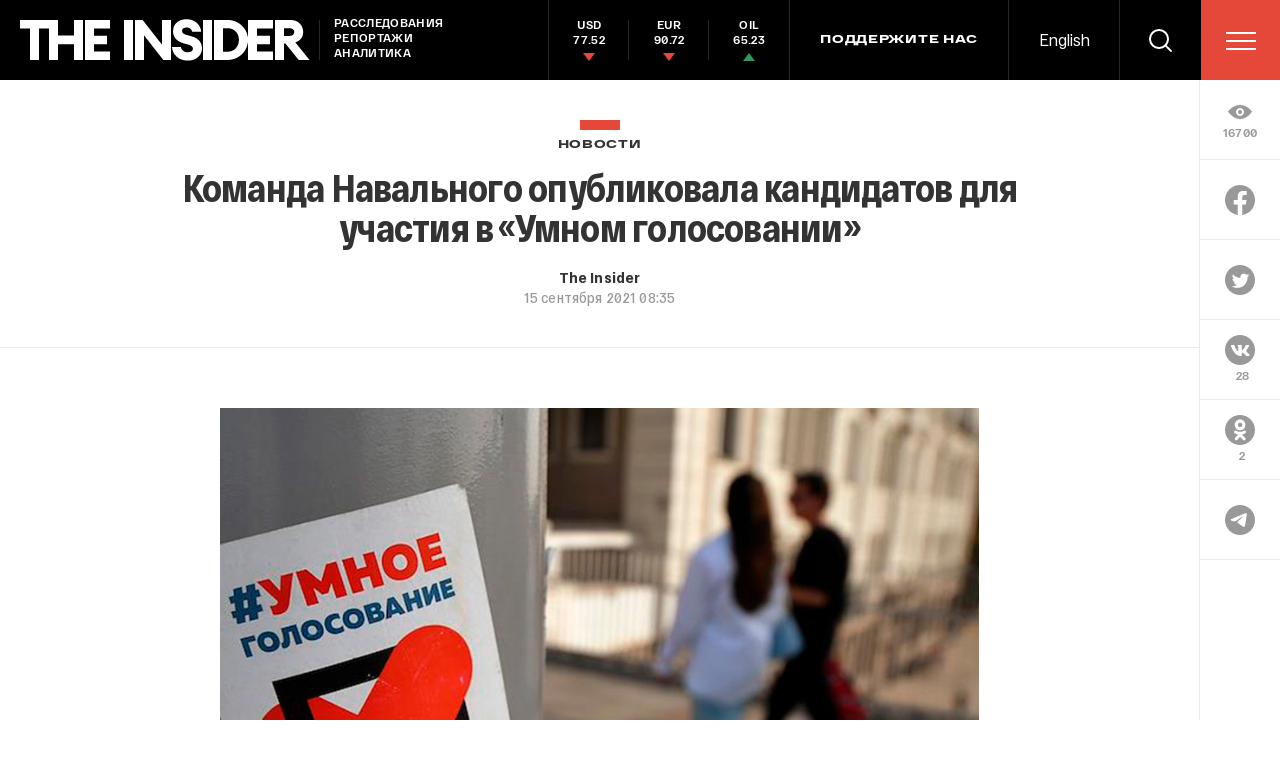

--- FILE ---
content_type: text/html; charset=windows-1251
request_url: https://theins.ru/api/proxy/vk?act=count&index=1&url=https%3A%2F%2Ftheins.ru%2Fnews%2F245047
body_size: 54
content:
VK.Share.count(1, 28);

--- FILE ---
content_type: text/html; charset=utf-8
request_url: https://www.google.com/recaptcha/api2/anchor?ar=1&k=6LfXXlQrAAAAAJfFz-T9_R_zHKzorpYdeA7oEl5d&co=aHR0cHM6Ly90aGVpbnMucnU6NDQz&hl=en&v=PoyoqOPhxBO7pBk68S4YbpHZ&size=invisible&anchor-ms=20000&execute-ms=30000&cb=7c4hcceaz9u3
body_size: 49435
content:
<!DOCTYPE HTML><html dir="ltr" lang="en"><head><meta http-equiv="Content-Type" content="text/html; charset=UTF-8">
<meta http-equiv="X-UA-Compatible" content="IE=edge">
<title>reCAPTCHA</title>
<style type="text/css">
/* cyrillic-ext */
@font-face {
  font-family: 'Roboto';
  font-style: normal;
  font-weight: 400;
  font-stretch: 100%;
  src: url(//fonts.gstatic.com/s/roboto/v48/KFO7CnqEu92Fr1ME7kSn66aGLdTylUAMa3GUBHMdazTgWw.woff2) format('woff2');
  unicode-range: U+0460-052F, U+1C80-1C8A, U+20B4, U+2DE0-2DFF, U+A640-A69F, U+FE2E-FE2F;
}
/* cyrillic */
@font-face {
  font-family: 'Roboto';
  font-style: normal;
  font-weight: 400;
  font-stretch: 100%;
  src: url(//fonts.gstatic.com/s/roboto/v48/KFO7CnqEu92Fr1ME7kSn66aGLdTylUAMa3iUBHMdazTgWw.woff2) format('woff2');
  unicode-range: U+0301, U+0400-045F, U+0490-0491, U+04B0-04B1, U+2116;
}
/* greek-ext */
@font-face {
  font-family: 'Roboto';
  font-style: normal;
  font-weight: 400;
  font-stretch: 100%;
  src: url(//fonts.gstatic.com/s/roboto/v48/KFO7CnqEu92Fr1ME7kSn66aGLdTylUAMa3CUBHMdazTgWw.woff2) format('woff2');
  unicode-range: U+1F00-1FFF;
}
/* greek */
@font-face {
  font-family: 'Roboto';
  font-style: normal;
  font-weight: 400;
  font-stretch: 100%;
  src: url(//fonts.gstatic.com/s/roboto/v48/KFO7CnqEu92Fr1ME7kSn66aGLdTylUAMa3-UBHMdazTgWw.woff2) format('woff2');
  unicode-range: U+0370-0377, U+037A-037F, U+0384-038A, U+038C, U+038E-03A1, U+03A3-03FF;
}
/* math */
@font-face {
  font-family: 'Roboto';
  font-style: normal;
  font-weight: 400;
  font-stretch: 100%;
  src: url(//fonts.gstatic.com/s/roboto/v48/KFO7CnqEu92Fr1ME7kSn66aGLdTylUAMawCUBHMdazTgWw.woff2) format('woff2');
  unicode-range: U+0302-0303, U+0305, U+0307-0308, U+0310, U+0312, U+0315, U+031A, U+0326-0327, U+032C, U+032F-0330, U+0332-0333, U+0338, U+033A, U+0346, U+034D, U+0391-03A1, U+03A3-03A9, U+03B1-03C9, U+03D1, U+03D5-03D6, U+03F0-03F1, U+03F4-03F5, U+2016-2017, U+2034-2038, U+203C, U+2040, U+2043, U+2047, U+2050, U+2057, U+205F, U+2070-2071, U+2074-208E, U+2090-209C, U+20D0-20DC, U+20E1, U+20E5-20EF, U+2100-2112, U+2114-2115, U+2117-2121, U+2123-214F, U+2190, U+2192, U+2194-21AE, U+21B0-21E5, U+21F1-21F2, U+21F4-2211, U+2213-2214, U+2216-22FF, U+2308-230B, U+2310, U+2319, U+231C-2321, U+2336-237A, U+237C, U+2395, U+239B-23B7, U+23D0, U+23DC-23E1, U+2474-2475, U+25AF, U+25B3, U+25B7, U+25BD, U+25C1, U+25CA, U+25CC, U+25FB, U+266D-266F, U+27C0-27FF, U+2900-2AFF, U+2B0E-2B11, U+2B30-2B4C, U+2BFE, U+3030, U+FF5B, U+FF5D, U+1D400-1D7FF, U+1EE00-1EEFF;
}
/* symbols */
@font-face {
  font-family: 'Roboto';
  font-style: normal;
  font-weight: 400;
  font-stretch: 100%;
  src: url(//fonts.gstatic.com/s/roboto/v48/KFO7CnqEu92Fr1ME7kSn66aGLdTylUAMaxKUBHMdazTgWw.woff2) format('woff2');
  unicode-range: U+0001-000C, U+000E-001F, U+007F-009F, U+20DD-20E0, U+20E2-20E4, U+2150-218F, U+2190, U+2192, U+2194-2199, U+21AF, U+21E6-21F0, U+21F3, U+2218-2219, U+2299, U+22C4-22C6, U+2300-243F, U+2440-244A, U+2460-24FF, U+25A0-27BF, U+2800-28FF, U+2921-2922, U+2981, U+29BF, U+29EB, U+2B00-2BFF, U+4DC0-4DFF, U+FFF9-FFFB, U+10140-1018E, U+10190-1019C, U+101A0, U+101D0-101FD, U+102E0-102FB, U+10E60-10E7E, U+1D2C0-1D2D3, U+1D2E0-1D37F, U+1F000-1F0FF, U+1F100-1F1AD, U+1F1E6-1F1FF, U+1F30D-1F30F, U+1F315, U+1F31C, U+1F31E, U+1F320-1F32C, U+1F336, U+1F378, U+1F37D, U+1F382, U+1F393-1F39F, U+1F3A7-1F3A8, U+1F3AC-1F3AF, U+1F3C2, U+1F3C4-1F3C6, U+1F3CA-1F3CE, U+1F3D4-1F3E0, U+1F3ED, U+1F3F1-1F3F3, U+1F3F5-1F3F7, U+1F408, U+1F415, U+1F41F, U+1F426, U+1F43F, U+1F441-1F442, U+1F444, U+1F446-1F449, U+1F44C-1F44E, U+1F453, U+1F46A, U+1F47D, U+1F4A3, U+1F4B0, U+1F4B3, U+1F4B9, U+1F4BB, U+1F4BF, U+1F4C8-1F4CB, U+1F4D6, U+1F4DA, U+1F4DF, U+1F4E3-1F4E6, U+1F4EA-1F4ED, U+1F4F7, U+1F4F9-1F4FB, U+1F4FD-1F4FE, U+1F503, U+1F507-1F50B, U+1F50D, U+1F512-1F513, U+1F53E-1F54A, U+1F54F-1F5FA, U+1F610, U+1F650-1F67F, U+1F687, U+1F68D, U+1F691, U+1F694, U+1F698, U+1F6AD, U+1F6B2, U+1F6B9-1F6BA, U+1F6BC, U+1F6C6-1F6CF, U+1F6D3-1F6D7, U+1F6E0-1F6EA, U+1F6F0-1F6F3, U+1F6F7-1F6FC, U+1F700-1F7FF, U+1F800-1F80B, U+1F810-1F847, U+1F850-1F859, U+1F860-1F887, U+1F890-1F8AD, U+1F8B0-1F8BB, U+1F8C0-1F8C1, U+1F900-1F90B, U+1F93B, U+1F946, U+1F984, U+1F996, U+1F9E9, U+1FA00-1FA6F, U+1FA70-1FA7C, U+1FA80-1FA89, U+1FA8F-1FAC6, U+1FACE-1FADC, U+1FADF-1FAE9, U+1FAF0-1FAF8, U+1FB00-1FBFF;
}
/* vietnamese */
@font-face {
  font-family: 'Roboto';
  font-style: normal;
  font-weight: 400;
  font-stretch: 100%;
  src: url(//fonts.gstatic.com/s/roboto/v48/KFO7CnqEu92Fr1ME7kSn66aGLdTylUAMa3OUBHMdazTgWw.woff2) format('woff2');
  unicode-range: U+0102-0103, U+0110-0111, U+0128-0129, U+0168-0169, U+01A0-01A1, U+01AF-01B0, U+0300-0301, U+0303-0304, U+0308-0309, U+0323, U+0329, U+1EA0-1EF9, U+20AB;
}
/* latin-ext */
@font-face {
  font-family: 'Roboto';
  font-style: normal;
  font-weight: 400;
  font-stretch: 100%;
  src: url(//fonts.gstatic.com/s/roboto/v48/KFO7CnqEu92Fr1ME7kSn66aGLdTylUAMa3KUBHMdazTgWw.woff2) format('woff2');
  unicode-range: U+0100-02BA, U+02BD-02C5, U+02C7-02CC, U+02CE-02D7, U+02DD-02FF, U+0304, U+0308, U+0329, U+1D00-1DBF, U+1E00-1E9F, U+1EF2-1EFF, U+2020, U+20A0-20AB, U+20AD-20C0, U+2113, U+2C60-2C7F, U+A720-A7FF;
}
/* latin */
@font-face {
  font-family: 'Roboto';
  font-style: normal;
  font-weight: 400;
  font-stretch: 100%;
  src: url(//fonts.gstatic.com/s/roboto/v48/KFO7CnqEu92Fr1ME7kSn66aGLdTylUAMa3yUBHMdazQ.woff2) format('woff2');
  unicode-range: U+0000-00FF, U+0131, U+0152-0153, U+02BB-02BC, U+02C6, U+02DA, U+02DC, U+0304, U+0308, U+0329, U+2000-206F, U+20AC, U+2122, U+2191, U+2193, U+2212, U+2215, U+FEFF, U+FFFD;
}
/* cyrillic-ext */
@font-face {
  font-family: 'Roboto';
  font-style: normal;
  font-weight: 500;
  font-stretch: 100%;
  src: url(//fonts.gstatic.com/s/roboto/v48/KFO7CnqEu92Fr1ME7kSn66aGLdTylUAMa3GUBHMdazTgWw.woff2) format('woff2');
  unicode-range: U+0460-052F, U+1C80-1C8A, U+20B4, U+2DE0-2DFF, U+A640-A69F, U+FE2E-FE2F;
}
/* cyrillic */
@font-face {
  font-family: 'Roboto';
  font-style: normal;
  font-weight: 500;
  font-stretch: 100%;
  src: url(//fonts.gstatic.com/s/roboto/v48/KFO7CnqEu92Fr1ME7kSn66aGLdTylUAMa3iUBHMdazTgWw.woff2) format('woff2');
  unicode-range: U+0301, U+0400-045F, U+0490-0491, U+04B0-04B1, U+2116;
}
/* greek-ext */
@font-face {
  font-family: 'Roboto';
  font-style: normal;
  font-weight: 500;
  font-stretch: 100%;
  src: url(//fonts.gstatic.com/s/roboto/v48/KFO7CnqEu92Fr1ME7kSn66aGLdTylUAMa3CUBHMdazTgWw.woff2) format('woff2');
  unicode-range: U+1F00-1FFF;
}
/* greek */
@font-face {
  font-family: 'Roboto';
  font-style: normal;
  font-weight: 500;
  font-stretch: 100%;
  src: url(//fonts.gstatic.com/s/roboto/v48/KFO7CnqEu92Fr1ME7kSn66aGLdTylUAMa3-UBHMdazTgWw.woff2) format('woff2');
  unicode-range: U+0370-0377, U+037A-037F, U+0384-038A, U+038C, U+038E-03A1, U+03A3-03FF;
}
/* math */
@font-face {
  font-family: 'Roboto';
  font-style: normal;
  font-weight: 500;
  font-stretch: 100%;
  src: url(//fonts.gstatic.com/s/roboto/v48/KFO7CnqEu92Fr1ME7kSn66aGLdTylUAMawCUBHMdazTgWw.woff2) format('woff2');
  unicode-range: U+0302-0303, U+0305, U+0307-0308, U+0310, U+0312, U+0315, U+031A, U+0326-0327, U+032C, U+032F-0330, U+0332-0333, U+0338, U+033A, U+0346, U+034D, U+0391-03A1, U+03A3-03A9, U+03B1-03C9, U+03D1, U+03D5-03D6, U+03F0-03F1, U+03F4-03F5, U+2016-2017, U+2034-2038, U+203C, U+2040, U+2043, U+2047, U+2050, U+2057, U+205F, U+2070-2071, U+2074-208E, U+2090-209C, U+20D0-20DC, U+20E1, U+20E5-20EF, U+2100-2112, U+2114-2115, U+2117-2121, U+2123-214F, U+2190, U+2192, U+2194-21AE, U+21B0-21E5, U+21F1-21F2, U+21F4-2211, U+2213-2214, U+2216-22FF, U+2308-230B, U+2310, U+2319, U+231C-2321, U+2336-237A, U+237C, U+2395, U+239B-23B7, U+23D0, U+23DC-23E1, U+2474-2475, U+25AF, U+25B3, U+25B7, U+25BD, U+25C1, U+25CA, U+25CC, U+25FB, U+266D-266F, U+27C0-27FF, U+2900-2AFF, U+2B0E-2B11, U+2B30-2B4C, U+2BFE, U+3030, U+FF5B, U+FF5D, U+1D400-1D7FF, U+1EE00-1EEFF;
}
/* symbols */
@font-face {
  font-family: 'Roboto';
  font-style: normal;
  font-weight: 500;
  font-stretch: 100%;
  src: url(//fonts.gstatic.com/s/roboto/v48/KFO7CnqEu92Fr1ME7kSn66aGLdTylUAMaxKUBHMdazTgWw.woff2) format('woff2');
  unicode-range: U+0001-000C, U+000E-001F, U+007F-009F, U+20DD-20E0, U+20E2-20E4, U+2150-218F, U+2190, U+2192, U+2194-2199, U+21AF, U+21E6-21F0, U+21F3, U+2218-2219, U+2299, U+22C4-22C6, U+2300-243F, U+2440-244A, U+2460-24FF, U+25A0-27BF, U+2800-28FF, U+2921-2922, U+2981, U+29BF, U+29EB, U+2B00-2BFF, U+4DC0-4DFF, U+FFF9-FFFB, U+10140-1018E, U+10190-1019C, U+101A0, U+101D0-101FD, U+102E0-102FB, U+10E60-10E7E, U+1D2C0-1D2D3, U+1D2E0-1D37F, U+1F000-1F0FF, U+1F100-1F1AD, U+1F1E6-1F1FF, U+1F30D-1F30F, U+1F315, U+1F31C, U+1F31E, U+1F320-1F32C, U+1F336, U+1F378, U+1F37D, U+1F382, U+1F393-1F39F, U+1F3A7-1F3A8, U+1F3AC-1F3AF, U+1F3C2, U+1F3C4-1F3C6, U+1F3CA-1F3CE, U+1F3D4-1F3E0, U+1F3ED, U+1F3F1-1F3F3, U+1F3F5-1F3F7, U+1F408, U+1F415, U+1F41F, U+1F426, U+1F43F, U+1F441-1F442, U+1F444, U+1F446-1F449, U+1F44C-1F44E, U+1F453, U+1F46A, U+1F47D, U+1F4A3, U+1F4B0, U+1F4B3, U+1F4B9, U+1F4BB, U+1F4BF, U+1F4C8-1F4CB, U+1F4D6, U+1F4DA, U+1F4DF, U+1F4E3-1F4E6, U+1F4EA-1F4ED, U+1F4F7, U+1F4F9-1F4FB, U+1F4FD-1F4FE, U+1F503, U+1F507-1F50B, U+1F50D, U+1F512-1F513, U+1F53E-1F54A, U+1F54F-1F5FA, U+1F610, U+1F650-1F67F, U+1F687, U+1F68D, U+1F691, U+1F694, U+1F698, U+1F6AD, U+1F6B2, U+1F6B9-1F6BA, U+1F6BC, U+1F6C6-1F6CF, U+1F6D3-1F6D7, U+1F6E0-1F6EA, U+1F6F0-1F6F3, U+1F6F7-1F6FC, U+1F700-1F7FF, U+1F800-1F80B, U+1F810-1F847, U+1F850-1F859, U+1F860-1F887, U+1F890-1F8AD, U+1F8B0-1F8BB, U+1F8C0-1F8C1, U+1F900-1F90B, U+1F93B, U+1F946, U+1F984, U+1F996, U+1F9E9, U+1FA00-1FA6F, U+1FA70-1FA7C, U+1FA80-1FA89, U+1FA8F-1FAC6, U+1FACE-1FADC, U+1FADF-1FAE9, U+1FAF0-1FAF8, U+1FB00-1FBFF;
}
/* vietnamese */
@font-face {
  font-family: 'Roboto';
  font-style: normal;
  font-weight: 500;
  font-stretch: 100%;
  src: url(//fonts.gstatic.com/s/roboto/v48/KFO7CnqEu92Fr1ME7kSn66aGLdTylUAMa3OUBHMdazTgWw.woff2) format('woff2');
  unicode-range: U+0102-0103, U+0110-0111, U+0128-0129, U+0168-0169, U+01A0-01A1, U+01AF-01B0, U+0300-0301, U+0303-0304, U+0308-0309, U+0323, U+0329, U+1EA0-1EF9, U+20AB;
}
/* latin-ext */
@font-face {
  font-family: 'Roboto';
  font-style: normal;
  font-weight: 500;
  font-stretch: 100%;
  src: url(//fonts.gstatic.com/s/roboto/v48/KFO7CnqEu92Fr1ME7kSn66aGLdTylUAMa3KUBHMdazTgWw.woff2) format('woff2');
  unicode-range: U+0100-02BA, U+02BD-02C5, U+02C7-02CC, U+02CE-02D7, U+02DD-02FF, U+0304, U+0308, U+0329, U+1D00-1DBF, U+1E00-1E9F, U+1EF2-1EFF, U+2020, U+20A0-20AB, U+20AD-20C0, U+2113, U+2C60-2C7F, U+A720-A7FF;
}
/* latin */
@font-face {
  font-family: 'Roboto';
  font-style: normal;
  font-weight: 500;
  font-stretch: 100%;
  src: url(//fonts.gstatic.com/s/roboto/v48/KFO7CnqEu92Fr1ME7kSn66aGLdTylUAMa3yUBHMdazQ.woff2) format('woff2');
  unicode-range: U+0000-00FF, U+0131, U+0152-0153, U+02BB-02BC, U+02C6, U+02DA, U+02DC, U+0304, U+0308, U+0329, U+2000-206F, U+20AC, U+2122, U+2191, U+2193, U+2212, U+2215, U+FEFF, U+FFFD;
}
/* cyrillic-ext */
@font-face {
  font-family: 'Roboto';
  font-style: normal;
  font-weight: 900;
  font-stretch: 100%;
  src: url(//fonts.gstatic.com/s/roboto/v48/KFO7CnqEu92Fr1ME7kSn66aGLdTylUAMa3GUBHMdazTgWw.woff2) format('woff2');
  unicode-range: U+0460-052F, U+1C80-1C8A, U+20B4, U+2DE0-2DFF, U+A640-A69F, U+FE2E-FE2F;
}
/* cyrillic */
@font-face {
  font-family: 'Roboto';
  font-style: normal;
  font-weight: 900;
  font-stretch: 100%;
  src: url(//fonts.gstatic.com/s/roboto/v48/KFO7CnqEu92Fr1ME7kSn66aGLdTylUAMa3iUBHMdazTgWw.woff2) format('woff2');
  unicode-range: U+0301, U+0400-045F, U+0490-0491, U+04B0-04B1, U+2116;
}
/* greek-ext */
@font-face {
  font-family: 'Roboto';
  font-style: normal;
  font-weight: 900;
  font-stretch: 100%;
  src: url(//fonts.gstatic.com/s/roboto/v48/KFO7CnqEu92Fr1ME7kSn66aGLdTylUAMa3CUBHMdazTgWw.woff2) format('woff2');
  unicode-range: U+1F00-1FFF;
}
/* greek */
@font-face {
  font-family: 'Roboto';
  font-style: normal;
  font-weight: 900;
  font-stretch: 100%;
  src: url(//fonts.gstatic.com/s/roboto/v48/KFO7CnqEu92Fr1ME7kSn66aGLdTylUAMa3-UBHMdazTgWw.woff2) format('woff2');
  unicode-range: U+0370-0377, U+037A-037F, U+0384-038A, U+038C, U+038E-03A1, U+03A3-03FF;
}
/* math */
@font-face {
  font-family: 'Roboto';
  font-style: normal;
  font-weight: 900;
  font-stretch: 100%;
  src: url(//fonts.gstatic.com/s/roboto/v48/KFO7CnqEu92Fr1ME7kSn66aGLdTylUAMawCUBHMdazTgWw.woff2) format('woff2');
  unicode-range: U+0302-0303, U+0305, U+0307-0308, U+0310, U+0312, U+0315, U+031A, U+0326-0327, U+032C, U+032F-0330, U+0332-0333, U+0338, U+033A, U+0346, U+034D, U+0391-03A1, U+03A3-03A9, U+03B1-03C9, U+03D1, U+03D5-03D6, U+03F0-03F1, U+03F4-03F5, U+2016-2017, U+2034-2038, U+203C, U+2040, U+2043, U+2047, U+2050, U+2057, U+205F, U+2070-2071, U+2074-208E, U+2090-209C, U+20D0-20DC, U+20E1, U+20E5-20EF, U+2100-2112, U+2114-2115, U+2117-2121, U+2123-214F, U+2190, U+2192, U+2194-21AE, U+21B0-21E5, U+21F1-21F2, U+21F4-2211, U+2213-2214, U+2216-22FF, U+2308-230B, U+2310, U+2319, U+231C-2321, U+2336-237A, U+237C, U+2395, U+239B-23B7, U+23D0, U+23DC-23E1, U+2474-2475, U+25AF, U+25B3, U+25B7, U+25BD, U+25C1, U+25CA, U+25CC, U+25FB, U+266D-266F, U+27C0-27FF, U+2900-2AFF, U+2B0E-2B11, U+2B30-2B4C, U+2BFE, U+3030, U+FF5B, U+FF5D, U+1D400-1D7FF, U+1EE00-1EEFF;
}
/* symbols */
@font-face {
  font-family: 'Roboto';
  font-style: normal;
  font-weight: 900;
  font-stretch: 100%;
  src: url(//fonts.gstatic.com/s/roboto/v48/KFO7CnqEu92Fr1ME7kSn66aGLdTylUAMaxKUBHMdazTgWw.woff2) format('woff2');
  unicode-range: U+0001-000C, U+000E-001F, U+007F-009F, U+20DD-20E0, U+20E2-20E4, U+2150-218F, U+2190, U+2192, U+2194-2199, U+21AF, U+21E6-21F0, U+21F3, U+2218-2219, U+2299, U+22C4-22C6, U+2300-243F, U+2440-244A, U+2460-24FF, U+25A0-27BF, U+2800-28FF, U+2921-2922, U+2981, U+29BF, U+29EB, U+2B00-2BFF, U+4DC0-4DFF, U+FFF9-FFFB, U+10140-1018E, U+10190-1019C, U+101A0, U+101D0-101FD, U+102E0-102FB, U+10E60-10E7E, U+1D2C0-1D2D3, U+1D2E0-1D37F, U+1F000-1F0FF, U+1F100-1F1AD, U+1F1E6-1F1FF, U+1F30D-1F30F, U+1F315, U+1F31C, U+1F31E, U+1F320-1F32C, U+1F336, U+1F378, U+1F37D, U+1F382, U+1F393-1F39F, U+1F3A7-1F3A8, U+1F3AC-1F3AF, U+1F3C2, U+1F3C4-1F3C6, U+1F3CA-1F3CE, U+1F3D4-1F3E0, U+1F3ED, U+1F3F1-1F3F3, U+1F3F5-1F3F7, U+1F408, U+1F415, U+1F41F, U+1F426, U+1F43F, U+1F441-1F442, U+1F444, U+1F446-1F449, U+1F44C-1F44E, U+1F453, U+1F46A, U+1F47D, U+1F4A3, U+1F4B0, U+1F4B3, U+1F4B9, U+1F4BB, U+1F4BF, U+1F4C8-1F4CB, U+1F4D6, U+1F4DA, U+1F4DF, U+1F4E3-1F4E6, U+1F4EA-1F4ED, U+1F4F7, U+1F4F9-1F4FB, U+1F4FD-1F4FE, U+1F503, U+1F507-1F50B, U+1F50D, U+1F512-1F513, U+1F53E-1F54A, U+1F54F-1F5FA, U+1F610, U+1F650-1F67F, U+1F687, U+1F68D, U+1F691, U+1F694, U+1F698, U+1F6AD, U+1F6B2, U+1F6B9-1F6BA, U+1F6BC, U+1F6C6-1F6CF, U+1F6D3-1F6D7, U+1F6E0-1F6EA, U+1F6F0-1F6F3, U+1F6F7-1F6FC, U+1F700-1F7FF, U+1F800-1F80B, U+1F810-1F847, U+1F850-1F859, U+1F860-1F887, U+1F890-1F8AD, U+1F8B0-1F8BB, U+1F8C0-1F8C1, U+1F900-1F90B, U+1F93B, U+1F946, U+1F984, U+1F996, U+1F9E9, U+1FA00-1FA6F, U+1FA70-1FA7C, U+1FA80-1FA89, U+1FA8F-1FAC6, U+1FACE-1FADC, U+1FADF-1FAE9, U+1FAF0-1FAF8, U+1FB00-1FBFF;
}
/* vietnamese */
@font-face {
  font-family: 'Roboto';
  font-style: normal;
  font-weight: 900;
  font-stretch: 100%;
  src: url(//fonts.gstatic.com/s/roboto/v48/KFO7CnqEu92Fr1ME7kSn66aGLdTylUAMa3OUBHMdazTgWw.woff2) format('woff2');
  unicode-range: U+0102-0103, U+0110-0111, U+0128-0129, U+0168-0169, U+01A0-01A1, U+01AF-01B0, U+0300-0301, U+0303-0304, U+0308-0309, U+0323, U+0329, U+1EA0-1EF9, U+20AB;
}
/* latin-ext */
@font-face {
  font-family: 'Roboto';
  font-style: normal;
  font-weight: 900;
  font-stretch: 100%;
  src: url(//fonts.gstatic.com/s/roboto/v48/KFO7CnqEu92Fr1ME7kSn66aGLdTylUAMa3KUBHMdazTgWw.woff2) format('woff2');
  unicode-range: U+0100-02BA, U+02BD-02C5, U+02C7-02CC, U+02CE-02D7, U+02DD-02FF, U+0304, U+0308, U+0329, U+1D00-1DBF, U+1E00-1E9F, U+1EF2-1EFF, U+2020, U+20A0-20AB, U+20AD-20C0, U+2113, U+2C60-2C7F, U+A720-A7FF;
}
/* latin */
@font-face {
  font-family: 'Roboto';
  font-style: normal;
  font-weight: 900;
  font-stretch: 100%;
  src: url(//fonts.gstatic.com/s/roboto/v48/KFO7CnqEu92Fr1ME7kSn66aGLdTylUAMa3yUBHMdazQ.woff2) format('woff2');
  unicode-range: U+0000-00FF, U+0131, U+0152-0153, U+02BB-02BC, U+02C6, U+02DA, U+02DC, U+0304, U+0308, U+0329, U+2000-206F, U+20AC, U+2122, U+2191, U+2193, U+2212, U+2215, U+FEFF, U+FFFD;
}

</style>
<link rel="stylesheet" type="text/css" href="https://www.gstatic.com/recaptcha/releases/PoyoqOPhxBO7pBk68S4YbpHZ/styles__ltr.css">
<script nonce="lswwDZEgxLbk1D8e3eW50Q" type="text/javascript">window['__recaptcha_api'] = 'https://www.google.com/recaptcha/api2/';</script>
<script type="text/javascript" src="https://www.gstatic.com/recaptcha/releases/PoyoqOPhxBO7pBk68S4YbpHZ/recaptcha__en.js" nonce="lswwDZEgxLbk1D8e3eW50Q">
      
    </script></head>
<body><div id="rc-anchor-alert" class="rc-anchor-alert"></div>
<input type="hidden" id="recaptcha-token" value="[base64]">
<script type="text/javascript" nonce="lswwDZEgxLbk1D8e3eW50Q">
      recaptcha.anchor.Main.init("[\x22ainput\x22,[\x22bgdata\x22,\x22\x22,\[base64]/[base64]/[base64]/bmV3IHJbeF0oY1swXSk6RT09Mj9uZXcgclt4XShjWzBdLGNbMV0pOkU9PTM/bmV3IHJbeF0oY1swXSxjWzFdLGNbMl0pOkU9PTQ/[base64]/[base64]/[base64]/[base64]/[base64]/[base64]/[base64]/[base64]\x22,\[base64]\\u003d\\u003d\x22,\[base64]/DrBTCrxtUL8OdB8K+cFvDoB7DqhgsAcK+wrXCksKZw6wLZMOCFcORwrXCksKeNkXDiMOtwqQ7wrV8w4DCvMObV1LCh8KtGcOow4LCucK5wroEwpk8GSXDp8KwZVjCuy3CsUYWRlh8WsOew7XCpENJKFvDn8KMEcOaA8OlCDYVcVo9Ng/CkGTDqsKOw4zCjcKZwp97w7XDkRvCuQ/ChiXCs8OCw7/CqMOiwrE7wq0+KwBBcFpuw4rDmU/DsRbCkyrCh8K3Ii5edkpnwrgBwrVaa8KCw4ZwWnrCkcKxw63CvMKCYcOhacKaw6HCrsK6woXDgw/Ck8OPw57Dr8KgG2Y8woDCtsO9wprDnDRow7zDt8KFw5DChhkQw60UIsK3XzfCssKnw5EEf8O7LVXDmG90G3hpaMKww7BcIynDiXbCkwBuIF1rYSrDiMOLwoLCoX/CgicyZSRFwrwsGkgtwqPCkcKlwrlIw49Vw6rDmsKYwqs4w4sgwqDDkxvChATCnsKIwpbDtCHCnlTDjsOFwpMLwpFZwpFnDMOUwp3DiQUUVcKnw44AfcOZOMO1YsKochF/D8KDFMONZFM6Rk9jw5xkw7/DnGg3W8KfG0wCwpZuNlXCnwfDpsOQwrYywrDCg8KWwp/[base64]/CgyXDtsO6wr4rwozCmMOQT8K7w6Y0w57Dt1nDkQ3DtyhsTE9MG8OwPGxiwqTCvVJ2PMOxw4diT2HDiWFBw6sSw7RnHTTDszEdw6bDlsKWwqEvSMKmw6kxXwLDpytbDnB6wqrCh8KQclEKw4/DuMKWwpPCjcOpCMKxw47Dt8Omw5VRw4jCncOcw6k6wrDChcOzw5/DvwxHw7HCuDzDrMK1GFrCmhPDgz3CoAYYLcK1FwzDmjhVw6szw6x8wo3Dh0owwrt0wrfDmsK9w6xtwrjDgcOnOgx2CsKGUcKdHcKmwqPCs2zCvADDhik4wrbCrHDCnG09X8Kgw6DCkcKOw4zCvMO9w6TChcOJcMKxwrjDg2vDlW/DicKMesKbAcK4ECZTw5TDoUXDiMOwMsONYsKvDTo3GcKUAMOVWiLDuz92U8Kdw6TDt8OXw5HCnmIIw6QNw4tlw6trwovCvQ7DgB8kw73Dvy/[base64]/w4RXwpcICXtaFcKqw6oOwrp2WSZ7Gm4DcyDCjsKPN14ywqzCosKFccKCLnDCmBvCpy4+Yg/DosOZQsKIZsOfwqPDmBrDigwjw6/DtyzDosKOwqw0dcOlw7FLwoVtwr/DrsO9w7rDjMKeZcKxMgxREsKPPVgKacKjwqHDnzzCiMOTw6HCkMOYEznCkg0QcMOiMC/Cu8OdOsOXZl3CpsO0dcOZBcKYwp/[base64]/Dug3CjlrDt8Kywp/[base64]/GcOLwpzDrcKeFRzCrsK7aBIWwoBsI0PCiMOJCsO+wp/DhsKqw7/DjS0ow53Do8K8wqYTw63CvxPCrcO9wr7Cr8K2woIWHhvCvldyccOrUcKxbcKpMcO3RMOsw6NOF1XDhcKtdsKGTypsU8OPw6cUwr/Cl8KwwqEbw6rDl8Onw5fDuHdvCRZaURRtCTTDscO/w7HCn8OSMwB0ACXCjsKwYEBLw7t/aElqw5p6dx9WAsKHw4DDqCU0asKsSsKfe8Kew7ZVw6/[base64]/CrMO/[base64]/Co8OXY8Oxa8KAwqBawqXCrgBgHypiw6l6wrF1IHFeS1hlw6kHw6BTwo7DplkKJ2PChsK2w4YPw54RwqbCtsKcwqLDosK0TsOOaiNFw7pCwos9w78uw7cmwp/DuRLCoFXCs8O+w4V7KmJSwqbDs8KiU8K4aFEbw6wHGQxVb8ONbzElacOsJsOsw7bDn8KoZkLCgMO4HhVtDGBuw5nDnzDDn0XCvm8fbcOzaDnCjx18GMKIS8ORW8OiwrzDuMOGLjMKw7TCgsOiw68vZgh7ZGfCqzxHw7DDn8KKBmHDlUh/GEnDi3zDo8OeDDhaambDtHovw7kcwpbDmcOYwrnDpSfDuMKyK8Kkw7LDigoxwrnDtnrDvVUceX/DhCBqwoMYT8O3w4Yiw7pTwrgFw7Q8w7FsLsKJwrskw7HDujw2TynCjsKTaMO4PsKfw4EYJsKregzCukcYwqjCkDnDnW5+wqUTw4cLJD8cDEbDpB7Dm8OwMMOdXT/Dh8K7w5RjLRN6w5fCtMKHdjLDrD4jw7/[base64]/Di3rDj2rDn8Ozw7Bowr5Jwo7Cu8KKwrrCuX0gwpcjKMOHw5/DjMKJwovDmDc3SsOdQ8Kew4FpOBnCmsKbwrhKHcOPScOHNRbDgsK1w5I7DmBzHBHDgj3Cu8KsMC3Cp2tyw7LDlyDDgT/ClMKHBBXCu1DCvcOYFEBYwqF6woMFVsKQR2Raw7zCvyTCtcKsDHvCg3/CkzB/wpfDgVXCh8OiwrbCsDlEUcKeVsKqw4JiesKrw7MweMK9wqTClidRYH49K2nDnwljwoY4WERUVgQ+w48JwrfDrgFDDMOsRzzDhwDCuH/DqcORZMOgw4UCByYGw6cNBHUrasOZVm50wqvDqytAwrFtSMOUAC4gBMOGw5zDl8OmwrTDoMOQdMO0woocX8K5wo/DvcOFwrjDtGsiUxLDgH0Bwq7DjjzDoQZ0w4cUNMO/[base64]/VsKEw4HDqMORDg7DsMO9wq3DisOgGnHCm8KnwoXCsGLDomvDucO9bRYHesKVw4dow5fDsXvDscOkCsKifTXDlFzDgsKgHsO4CkpSwrkVRsKWwpYBB8KmHh47w5jDj8ODwoAAwrBldT3CvVc+w7nCnMKXwqTCpcOewpVhQw3CjsKxOmkIwpPDjcOHIjISNMKXwrrCqC/[base64]/DshbCosKiwqfDvcKlY2rChcOIZmEfw4g7IETCocOEw7/CssKIBFVOwr8tw7XDswJLw5sKKVzCsTg6w5nDpFzCgUPDvcKCHWDDmcOVw7vDlsKTw6J1Y3UOwrIeNcKqMMO/KWvDp8K2wqXChMK5JsOwwoh6GMOiwoTDv8KWwqpvEsK6esK9T1/Cg8Ohwr0Gwqd/wp7Di3nCmcKfw7XCjw3CosKdwqvDlMOCDMO3Ug8Sw4zCgBR5e8Kgwp/[base64]/wqoFw5/[base64]/JA/DoTMLFcKBwqjCvAJnw6jDm8KWw4MBBsKXwr3DgMOsDMOQw4/DnTvDiCYgccKiwrIDw5xREsKjwo4dQMK7w6DChlVyASvDhC5IT11WwrnDvkHCm8Ouw4bDkSsOJsKNOV3CrF7Dj1PDvwjDoRHDq8KPw7fDngdAwo0OKMOzwrfCvV3CgMODcMOZw6nDuTwld0/DlMO5wq7DsE1OFlzDqMKDU8Onw7cwwqbDlcKjGX/[base64]/DnV3CgsKOCTxXw7zDtcOtB2XCtMOJRcOxwpBzwpTDs8OOwo/CicOcw4fDo8OaSMKJblfDm8K1anA3w4nDgB7CiMKPFMKSwrVbw4rChcOpw74+wo3Dkm8bEsOtw5tVL3c4dUcZSVgeccO+w64CfSjDs2HCjFYlM07Dh8KhwoNKF0VWw5NadGFBcgMmw44lw5AYwqhZwpnCq1XDonfCmSvClTzDtBdCEQ4af13CuxR9PsO9wp/Dtz3CoMKCa8OTE8KCw4DDt8KsKMKVw7xIwprDsA/Ck8KeYhgiFj8dwpY/H0c2w7kGwqdJJcKDV8OjwqklDVzCuU3DuEPCtsKYw5NuUEh1w5PDjcOGacOgesK/wrXCsMKjFn1YIAzClVrChMOiS8KbXcOyDGDCicO4QsOTdcOaVcO5w4DCkC7DuXBQTcOgwovDkRHDrBFNwozDgMOrwrHDqcKUGAfCu8OLw6QIw6TCm8OpwobDnl/DmMK4wpjDhhTDtsK+w6HDkC/DocKZf0nCicKbwozDqybDhwXDqg4bw6p1IMKOccOyw7bDmBnClsOvw7hXQsKhwrLCnMK6dkswwq/Dv3XCjcKIwqhBwrAaN8OBLMKnI8OSYCEQwoV4DsKBwqzCjnfDgyBFwrXClcKOMMOcw68WRcKZPBJUwrxLwrITTsKnFcKWUMOHdW5Rw5PCmMOmPmg8QFRIMH1cTUrDgXseJsOcTcOdwovDmMK2TBxldsOzOQF9c8Kvw4/CtXhww5IKSTLChmFIWkfCmsOsw7/DqsKAEyrCnylsEzvDmSTDq8OXZ0nCuEcmwoPCmMK7w4jCvzrDtFAMw57CqMOhwoEew77ChMO1UsOJCMOFw67CjsOcUxQwFwbCq8KKIcOLwqw1fMKdOk/[base64]/w7nCpTjCqcOiw5PCvwTCjMO4c1l8wr5ow5QXwpHDh8KrWC9WwpQGwoNYe8KrWsO1AcOfX2lyW8KPMTnDu8O8U8K2UCJfw5XDrMOXw4HDscKAB2Ykw7oNL1/[base64]/FsKNRcOYXsOxwo7DkMOcw4fCtGXDlCdmGcO+LMKYSsK4PcONw5jDh10dwqrCkUI/[base64]/DuMOJVV3Dg2ZTwqnDtxEdwqUMKUfDrxh8w5c1FQfDmAnDjUXClnVDFGQUFMOHw5JPJsKMHw7DqsOIwo/DicOfR8OvZ8KPw6TDpizCk8KfYEgxwrzDgQLDosOIIsKUGMKVw6TDjMODSMK2w6vCk8OLV8Olw5/CssKowqbCtcOXdwxawonDnBTDmcOnw5tKRMOxw6hWVcKtCcKGMnHCv8KzBMKvdsOtwr5NWsKQwr3CgnF8wpZKBykRV8KvcyfDuX8BGcObYsODw6vDozLCkmvDl1w0w6HCn1w0wpvCkCFROBvDocOhw6Y7w6hdOT/DkVpHwpfCqSYxDXvDtMOHw6TDkDtkT8K/w7Emw7fCoMKCw5HDmsOVOMKrwrYBesO3VcObU8ODISkFwojCgMOjFsKTfD9vUsO3FhXDlcOiw48LQD3DhwjCgWvCvsOPw4zCrCTDpiTCtcOuwosuw6obwpkwwrbCpsKNwoPCuSB1w4hTbF3Cn8KywqRVAiNaVFY6b3HDg8OXdgw5WFhwfsKCKMOWUsKlKk/CrcOiPgnDi8KOLsKgw4HDox50DzkUw7gpXMOywrXCiz1iNcKldHPDv8OJwqRow4oUKcO/KR3DuQXDjAJxwr41w7vCuMKaw4vCgSFAKHItAcO2AsK8ecONw6XChnoVwqvDm8OqbxBgWcOUf8OuwqDDk8OANiHDh8KQw7AUw74AGHnDosK/PgrCsGBmw7jCqMKWd8KpwqzClWQkw7zDlMOFHcOpLMOVwpUEKWfCmyI0cV1Fwp7CqiwaLsKGw4TCnznDjcO7w7I3ECDCtWLCgMKnwolzCkF1woknbFXCphXCksOGcicSwqzDpAw/SW4BX24XaTHDrRRNw5Fow7Rpa8K2w4d0NsOrYsK5wpZHw600WjFmw4rDiGpYw49pL8OLw7U8wqfDrQ3CjmwgJMKtw6JRw6EQVsKpw7zCiTTDtVfDvsKYwrHCrmFxGWtgwofCuEQswrHClz/[base64]/wr3Di8KzcwjCrWHCkcOhw5xywqTCj8KuKAbCpHlQYMOeOMOIGRbDqSQ3HcOIHAjClWPDoVxDwqx1fQfDkQ47w75sQX/DrjDDq8KJECXDv1PDnFPDtsOcF0ozTWEZwpUXwogbwo0gThFEwrrCpMK/w5zChRsrwqtjwrbDnsOowrcPw5HDu8OAZ3gCwphyRwhHwqXCpFBifsOSwpzCuXRtbFPCs2xUw4PChGw7w63CvcOyfnE6f0rCkQ7Clw9KchdSwoN4wrYETcOgw47CpMOwGhEiw5hORDDDisOPwp8Lw7xww5/CvS3CnMKwOUPCmTl8CMK+eTzCmHYnYMOuw6Z2byZuZcOyw6VUDcKDO8OlBXpGF1vCosO6a8KZbVTDs8OTHzbCsy/CvTQkw73DnGYGR8OkwprDuFsPHBNsw7bDqsORPwg8ZcO1EMKywp3ConbDsMK6LsOKw4tCw4bCp8KFwrnDvFvDh27Co8OBw4rCgEPCu2jCo8KPw4wmw75Wwq1RTQwpw6XDlMKsw5AywqjDhMKCQMOwwpRNHMOSw5stPVjCkWFyw6tqw6w5w7Iawo/[base64]/CgcOcwoLDvcOPesOdw5nCpG8ZWMOKwo/CgcONE1LDlGkGIsOYLWBswpPDl8KKRAHDr1IhQMOJwoZDf1hPIBvDjcKWw4R3ZcOPBFPCsirDu8K8w49tw50zwpbDj1TDsFIdw6TCusK/woZ2EcKqfcOnBzTChsOEJ3I1wqFQCngWYGvCqcKUwoUnQlJ7DcKMworCjVnCi8KbwrtfwolHwrPDqcKtAFwQXsOsJg3DvjHDhcKNwrZYK2bCn8KTVjLDg8Kvw7tOwrV7woByKFjDnMOoFMK8d8KyLnB0wrjDjFxiIzvDhU96CsKcHkh/wo/CqMOvRkLDpcKlE8Odw6/CjcOAEcOdwqctwovDu8OgDMOMw4zCosKvQcKxfXPCnibCujwVfcKGw5XCucOXw5ZWw6M+LsKrw5d4GWrDmgAcKsOSAsK6SB0Pw4ZUVMO2RcKywonCksK7wpRXQAXCnsOJwr7CqivDqBDDt8OKFMOlw73DoGfClmvDjUjDhUMyw7FKU8Oew7/DscOgw4IJw57DpsOxZFF0w5x3LMOSbzYEw5s2w4/CpUEBfAjDlhnClMOMw7xQb8OawqQaw4Qew77DpsKLA1t5wo/DqWQyVMO3CsKIOsKuwoPCiUpZRcKCwpDDr8OpNkchw5rCqMOYwrN+QcOzw5DCiGIST1HDhRrCssKYw6oXwpXCjsK9wqzCgAHDql3DplLDlsO/w7RQw7Q3B8KlwrxFFwE/fsOjIHVmesO1wqJOwqrDvgXDn13Dql/[base64]/CvMOUEBd0w57Dlx5QaQrDkEPDhX4mw4NLwpXDlcOWJRNAwrglXcKKBjfDknFNWcOkwq7DkQPDssKjwpsrYxTDrH5SFTHCmwYhwoTCv0lvw7LCpcK2WU7CvcOOw7jDqxFnFG4DwpcKLDrDjjNpwqTDqMOgwrjDrC7CgsO/QVbChl7Ct19BFCYGw6EObMOpNsKGw7PDrR/Cg37DkkQhZ3Idw78GPsKwwrlFw5wLZwJgG8OQdVjCnsOTd1kfw4/DsH/Cu1HDrWzCi2JbG31Hw5kOw6bDilzCoHzDvsO3wrdNwpjCmUZ3Jg5Gw5zCq3kPUQhiOmTCosOXw5JMw64zw784CsKlGsOjw44vwoIbU1/DjsKrw7t7w5bDhyp3wpV+S8Kmw4jDjsKNbMK7MEPDssKIw5TCrzpKe1MewqELLMKUHMK6Wz7CncOVwrfDoMO8CMKmcF4gPhdHwo3CrBofw4/CvnLCkksXwprCkMORw7fDqTTDjsODMkwMHcK4w6fDg0dIwqHDoMO6wpfDmcKwLxzChE5/LQJiehPDgHPCjHrDlUAzwo4vw73DrsOFd0Qpw6XDrsO5w55hcHnDg8KzUMOPR8ORLMK6wp1VB14hw5BFwrfDgB/DhsKGUsKWw4bCqcKZw5XDgFNYSHUsw6t+BsOOw4cVHjbDmATCocOxwobCpcK3w5/DgMKqNnXCscOtwpbCumfCksOOLk3Cu8O4wovDjgzClBIXwrocw4zCssOlQGFFMXrCkMOFw6HCmMK2W8OhVsO4IsKLdMKdMMOvVwHCpC9fJcKPworDhcOXwrjCvWBCbMK9wp3CjMOiR1F5wr/CmMKSY27CpXBaSjzCrgweRMO8Jy3DmAQAeF3CpcODeizCt0sKwpR0A8K/csKcw5HDpsOzwoBtwoDCmxXCl8KGwrjCt1MQw7TCgcKmwpYiwr5iFcOsw4VcCsOzEDxswrPDncOGw4prwoQ2wrnCkMKQHMK+GMKyMsKfLMKlwoUaGAbDr3zDj8Ozwq96K8OqZsONGCbDvMKowrIMwp/CgTTDhGTCqsK1w4xKw6QUZ8OLwoLDocOiGcK7RsOtwqnDn0Rdw5ltdRdVw7ATwoAUwrkRdSZYwpzCnzU0WsKxwp9Pw4LDkB3ClzBsdXPDrW7CuMOzw69awqXCnzrDscOQw6PCqcO9R2B+wo/CqsOzf8Olw5/DvzfCh3TCmMK5w5HDt8K7Gk/DgljCs3jDqsKjHsOfUwBgVVpTwqPCvRQFw47DkMOKRcOBw7LDtm9Aw6VPIsK5wpJdDwxBXCTCtUTCs3tBesKzw6ZWRcOWwqoOXHvClTZXwpPDvcOXIMOaTMKxJcKwwp7CqcKfw7QQwrtOfsOCZU3DmG5Pw73DuinDpw4Kw6EYHMOuw41PwonDosOXwrNdWDsbwr/Ct8OLa1nCocKybMOdw5oHw5oqLcOFJsO4I8Kow60pZ8ObKzXClyMsR1c8w4XDpGIFwonDhMKnccKlasO1wpPDksOTGUrDj8OGLHgbw5/[base64]/CgTjCrxrDrC1TwpJHwqLDt8OHw4g9wowbNcKbOhNmwrDCnMKrw5fCo2pDw7s3w7rChMOew7V/VVPCnMKDd8OtwoI7w5LCh8O6J8KXPmU7w5UTOmI6w4rDuWvDvT7Ci8K/w4JoK1/[base64]/CmwbDi0NtF1pUUBTDt8OKZ8OiQUDDo8KPw41iLyVgCsOxwrswEnYTwpMxHcKHwqQCCCPCmnHClcK9w55NV8KrY8OIwoDCiMK/wrwlOcORUMOzR8Kjw7wGdsOIFRsGOsKpHx3Dh8O6w4l4EMOmJSXDk8KUwo7DkMKNwrp+ZmVQMjwrwqvCvHsfw5QRd3HDoD3DvcKLNMOGw4fDth9maUbCjmbDom7Dh8OyPMKfw5HDpzjChg/[base64]/esKkwockE8OQJsOvG8O8AMOZHcOhHcKjOMO/wrUVwr07TcO0w5hhURcCOARgG8K1bzFEMwk0w57Dj8OXwpJWw4ZfwpMSw41zHjFTSXjDlMK5w6YReETDr8KgQMO/w53CgMOvH8K4HyjCiVzCkCkLwpbCnsOFWCnCkcOCTsKdwp8Aw4LDnw01wr1yBntTwo3DhHrCs8OqTMOBw5PChsKSwpHCkCbCmsKWfMOfw6c/wqPDisKdw7TCv8KUacOmczZwQ8KdNTXDjjjDpsKhFcOywobDicOuHSUxwp3DvsOJwrUcw5vCnRrDmcObw4nDrcOWw7jDt8Otw4wWIyJLFhrDsHMGwr0twox5CUV6M2nChsO+w4PCuX/ClcO1MQzCgAvCosK7ccOSDGzDksOxD8KDwqR7LEZYAcKxwrUtw77CqjkowpnCr8KjacKqwqgPwp07P8OKEinClcK4OMKuOCsywp/CocOuL8Omw7IpwqRrchgCw6PDpjRZCcKGPMKnSWw9w7Alw6fCk8K8OcO3w4ccC8OqN8Ofbjt8wqTCj8KQHMK0BcKLVMOXVMOcf8KtBW0GC8K4wqcHw5XCtcKWw7x6PxzCrMONw4LCqzR2HRA0wrjDh2oywqHDmGzDqMKOwqwfdiDCgsK2IVzDtcOaXG/[base64]/CtVMYcMO2w5LCrcOeCsKfwqh5wqBkw7xOw5hgdBMUwpHDt8KtfwHDng8AV8KuDMKuFsO7w68DUEHDmsOLw5vDrcKTw6rDv2XDrgvDu1rDmWTCoQHDmcOMworDsGLCm2FjbcKwwqnCpgPDt0TDv14Cw68Uwp/Dm8KUw4/Csz8tSMOPwq7DnMKhJMOawo/[base64]/w6BQw453CXTClEBEwqgTw7tZXXcVL8O5XsOqQsKfOcOFw45Tw5LCq8OUBVPCnQN9w5UHAcKAwpPDqRo+CFzDkhvCm0l+w7jDlg4ONMKKITDDnjLCmmFqSQ/[base64]/[base64]/Cv8ORfgTCg8O4wrTCkSnCoMORwp7CucK2wqlrGxjCh8KyWsOQUTrCusKnwpnDkjEtwoHDllM6wpvCpgwsw5rCm8Kowqtvw6kbwrTClsKESsO+wpbDvyh9w6I/wrB9wpzDrMKtw4gfw5FtD8OrAyLDolTDgcOow71kw4Mdw6Idw4cScVtmDcKwKMOYwrAvC2rDrwfDmMONQ100UsK+B1ZZw4Uhw6DCicOnw5bCtsO0C8KVRMOTUnTDgcKzKsKrw6nCosOdBcOXwpbCmVbDilDDoA7Djwk3OsKCKcOQUQbDtcKdCF0Dw77Cmz/CtWYQwo7DscKcw5Q7wrDCtsOhI8KPNMKGGMObwrw0Z37CqW5keivClsOHXgUyBMKbwoUxwokWQcOhwoV0w7NSwrMTYcO9HcKAw759SQp6w4pxwrHCisOzYMKnawDCkcOrw5h9wqPCicKBQ8O0w57DpMOxwrwjw4vCssOxNmDDhkkFwo/Dp8OGVWxON8OoJlbCtcKuwp57w43DsMKEwooawpjDnnB0w4FDwqUhwpk/[base64]/DmQ8WNsOWXMOrYcOUQlHCnn/DmQECworDmTXDjVdzFwXDrcKKbcKfUC3DrE9CG8Kjwo1EKg/CkRZ1w5MRw5PCm8Otw45xGFjDghnCniYKwpvDujAnwozDvFJvwqrCmEd6w7vCkRwAwrAnw6kBwoE7w7Zyw7AVL8Kgwr/DoRLDosO8E8ObPsKDwqLCiD9DexcxYcK9w4LCr8O8IsKyw6Q/wrRGdl56wpTDgAMew4PDjh9Gw6nDhhx3w5Npw5bDsiQLwq8rw5LCocK/QHrDujxxXsKkVsKJwojDrMOKeFpfLcK7w6/[base64]/[base64]/wqXCsAs9w7tLVkXDnBrCnlknBcKGwovDo8KPw6YfLnHDksOrwrzCtMOPDcOqasONbcKVwpzDikbDjH7DrsK7NMKuMA/Cm3NxCMO0w6khOMOYwqkrE8Kdw6F8wrprPMOewq7CrsKDcjUDw4nDlMKGAT/[base64]/wo0mw43CjsKYwrjDrWcoB8O2wqzCvcKWw5tMW8OGeS7CrcOaAH/DjMK2KMOlfAJ0B3Vgw5gWYUhiXMOtUMK5w4bCrsKow6hWVMKrXMOjTxYNd8KXw5LDvAbCjFvClyrCpWQ2RcKRVsOMwoNRw5d2w6lgMQHCgcOxdwnCnsKIeMKewp5JwrlnWsKFw7HCuMKNw5DCkA7CksK8w5DCh8OrLkvCmysuMMOzw4rDqMK5wpgtAgE4PhrCuCl/w5LClkM9w7DDrsOsw7nCj8Onwq3DmWnDo8O4w6HDol7CtVjCl8KKDwx1woxgTE/CucOuw47Ckl7DhFXDscOGEQBNwo89w7AXWAojcHIkXRl/GMKoXcOTBsK9wqzCkzbCh8OKw5FwbjtVIVnCsV0Fw7jCocOEw6fCumtXwpvDsQZUw6HCqiRqw5cSdsKswoBTI8Otw55pWgYTwpjCpjVUWnE/bMOMw5kEUVc1BsKuEi7DgcKBVmXDtsKBQcOHJgbCmMKKwr9HRsK8w5BZw57DtShFw6LCn1bDokDCu8KowoLCiGxIEMOAwoQgKBrCr8KeUmgdw6M/[base64]/w41oX8OpwrcFJcOYw73Cr8Obw7gKwqbDlcOsRcKaw5hPwoLCnjAfCcOGw5M6w4nCqnrCgUXCrzU0wpNvbnrCsnfDsUIywp/DncKLQhxmw5ZiKl3ClcOBw5zChTnDiBjDpz/[base64]/dW/CtMKgQyXDgnA2XcOpwqjDucOlwofCu8Oyw5loworDlMKqwqIRw5fDkcORwqjCg8ODYE4RwpvChsOSw5vDpwVMMg8xw4/DmsObGnDDilrDv8OteFzCgMOAWsK0wo7DlcO2w7HCtsK5woNFw40DwrR4w6zCpQ/Cm0jCsXzCt8KfwoDDggBFw7UfT8KTecKwC8Kvw4fCksK4dsKkwrdmNW1JNMK8LsOKw7EEwqBHWMK7wr8OdAB0w6tYacKBwrY2w5PDi0BiYhzDmcOWwq/CpMO0BgPChcK4wrMbw6J5w4JfZMOwS3EBLMOEV8OzWcOkPU7Ck2EUw6XDpHc8w6ZswrAcw57CukknMMKlwrvDjVUjw4DCjFrCi8KvF3HDucK9N1xcWFgSMcKAwrjDsFjCqMOlw47CuFHDisOwRg/DphNqwoFmw7VnwqTCmMKWwqAkS8KTYA/[base64]/CpAMfw5nCqHrCoC/CrFRswoHDg8K3w4VJY1sNw4/Cil/DvMKRAGU1w6diYsKewr0Uw71/w7/DmHDCk3xEw7lgwrI5w4fCnMORwonDscOdw5odG8ORw7bCg3zDrMO3e2XDoWzClcOrPCrCs8KnOSXDhsO0w44sDidFwrfDqGNodsOtccKBwrTCtxrDisKwY8Orw4nCgix2GwXCtwjDucKjwpkAwqHCrMOIwq3DqBzDusKzw4XCnzgCwo/CnVrDq8KnDVQTKj7Ds8OZZyvDksOJwr8Iw6fCnFwWw75uw6LCuiPCl8OUw4TClMOhMMOKNcOtBcO6JcKfw5wTbsOAw5jDh01BSsKCH8KtZMOrGcOGGRnCjsK/[base64]/DrkPDsTfDkFZxwrRIwpJRwoTDkjJ+wrvCiE83LMKzwoZHwo3CgMKcw4QxwqwiAsKtRkLDi21SNMKhIiI9wp3CnMOib8OwCXgzw5kFYcKeCMKiw69Mw77CoMKAWxYew6sbw73CohTCgcOhdsOhEAHDhsOTwr99w743w67DkD/DoElJw5gXMRnDkDosQMOGwq7Dtwgew7HDjMOaQVk3w47Cs8OmwpjDvcOFURQMwpAOwrbChj0nEyjDpgTCpsOswoTCqj5/[base64]/DhAEoJ8KnSMOQeX8ew7HDm8KGEl3DlMOawpIUYGrDtsKIwqYWSsO9S1bDh3RVw5EtwpXDvMKBW8Oywq/[base64]/woTDlU/CqcONwoxpwpjCqQ8GBmbDlsO0woR7Ojkvw4Vcw6gkV8Kkw7/[base64]/GcKVw5Mhw6xMLw9YNcOqwpkeIW5MQS0gwrpDe8Ogw5RWwqcew7bCksKmw6xQEsKtamzDncOEw6XCiMOQw797GsKqRcO7w7vDgS92J8OXw4DDlsKiw4QJwoTDkwksUsKZc3deHcOrw5IxJ8K7eMOXVAfDpnNEKcKuDivDncOsFi3CpMKHw57DlMKRSsO2wqTDoX/CsMO5w5PDnTvDqmzCnsOJFsKew4FlSwlxwpkSDD4Fw5XCn8OOw6rDuMKuwqXDqcKlwolAZsOGw6XCiMOCw7MmVgjDm3xqE10+w6IPw75DwrPCmVDDo0M1IRHDnMOfbX/CtAHDk8KzHj/[base64]/[base64]/F2DCkAPDhsKTwrZTTQ58w7DDqSo6TQTCtn/[base64]/CmsKqQ1rDncOFdxpIw7swLwAKw4LDi1rCtHDDqcOzwpRsel3DrAlKw5vDr37DosKqNMKaUsO0JDbDnMKqDFLDh3toFcK3c8Kmw5g/w58cEjMlwrdDw58PUcO2PcKMwqVaJMOew6vCvcO+CClFw7pAwrDDnhcmwo3CrcO0EinDmcK1w4A+NcOeHMKmwqjDtsOQG8KWWCFQwpJoDMODWMKWw5rDgBhFwoFtFxYfwqbDocK7HcOhwroow5bDr8Kjwq/[base64]/CiWjDrcK1w7hQw43DrcOgw512CHPChwnDol9Dw40fV0/DilLDucKZw4J8CnJ/[base64]/DjFnCpETCm8OLcxNkSj03w7fDrklGHsKiwpJ0wr4ZwrfDvlDDqMOuD8OeRcKvLcO4wqMbwqo/b11JOmdRwr8WwqMEw5ccNxTDocKQLMOCw5ZWw5bCp8Knw7XDqWpowpLCksOgPcKqwozDvMKUC3vCk3vDvsK7wqPDnsKwfMOzNRDCrcK/[base64]/DgQ7DpcKFw6wmwqDCtXd6V33DtcKZX8O7wp5NUmPDk8K+GBtZwpk4CQ4GHkc/worDocOywqIgwo3Ci8OFQsODLMKnOQ7DjsKyO8ObJMOmw5cibiTCrcOAGcOXLMKWwq9ONGp/wrXDqVwQG8OPwozCiMKFwpAvwrHCkClDDD9JCcKkCcK0w587woJac8K0Y3dzw53CkmvCt0TCpcKkw4zCpsKAwpxfw4VjEcOKw4fCmcK/UkrCuykVwozDhE5Sw5U2VcKwcsK+MBsvwrtsYsOIwpvCmMKEDcOSCsK6wo9uT1vDhcK1f8KeBcKIYyokwoQbw798XcKkwo3CgsOsw7kjSMKdMz8gw4oJwpXCt33Dt8K/w5cxwr3DscKQI8KnGsKLQA5cwoJaKDTDt8KUH25tw6LCu8KHUsOIJjTCi3vCpCEnVsKxH8OrdMK9OsO3AcKSGsKIw4zCn0/Do1/DnsKVQkXCugfCnsK0YsO6wrDDk8OawrJ7w7HCoHoLHHfDq8Ksw5bDggfDt8K8wo4XLcOgAMKxW8KGw6NLw7rDiXTDvgDCvX3DoA7DhRPCpsOIwqJuw7HCssODwroXwpVJwqVswpMLw7vDq8KKfAjDgiPCkz/DnsOXdMO5S8OBBMOaNcOuAMKCMjt+RxfCt8KgFMO7wqYPKRQTA8Ohw7pFI8O2CMOsEcKgw4jDmcO0wogoQMOJFHjCnD3Dv0nCv2PCpRUdwo4VXnEBTsK/[base64]/Cm0LDi8KEPjrDnMKDN8KtVsO6MwpYw5jCjh7CglIFwp/ChMOewrgMKMKmDnNpRsKQw4VswpTCmcOXBcOXTBZ1wo3Dnk/DlUoPBDjCi8OGwr4lw7AJwqjCnlXDqcOiRcOywop7MMKmLcO3w6bDuzZgMcONSx/ClBfDrWwWSsOcwrXCr18RTMK2wo1lBMO5XDvCkMKDFMKpa8O4Nz3CoMO1N8OSHDkgZWzCmMK8OsKZw5dVAGksw60MWsKtw5vDoMKwL8K6wqtTWmDDrU7DhFJSN8KEdcOTw5LDpTbDqMKTGcOjBn3Cu8O4BlknSz7ChBzCvMOFw4PDkgLCnWpww5RQXxY4DF41fMK6wq/DpjfCvDXDqcO6w4UewrhdwqgRTcKBZ8OGw49BPS4xYVHDuQsmYcOUwoRrwrHCtMO/DsKQwoHDhsO2wqDCkMOTDsKgwq9McMO3woXCqsOCwpXDmMODw78VJ8KBWMOKw6fDl8K/w4hbwp/DoMOpGRJ5P0Vew6xpEF41w5Mxw48mfWXCpMKJw7RVwp9/[base64]/wrfChFrCj8O+LgbCuGfDm8KFEFjChMKPfhzDvcOHUXslw63Cm2vDucOudsKdfBLCvMOWw5fDscKewpnDn1UEN1psRMOoNHBLwrdNXcOcwrtPbW1Nw6nCjDMoFwdZw7PDgsOxN8K4w4FTw5xqw7U8wqbDu1JLehZZfWhtHDnDusOdHiVROk7DgjPDjV/Ds8O9BXF2YWYNbcKbwp/[base64]/wqAsw7nCpcKddMKBw5TDjAU/[base64]/w7DCqsOkRhc7wqTCk8OrwqUFRg7Cv8KJwolow6XCgcKOJMOgFxBNwrnDv8O0w41iwr7CsXLDgB4rWcKxwrYVBGE4OMKoW8O2wqfDtcKdw4XDisOvw7dmwrnCl8OgMsOvJcOpS0XCi8OBwqZMwrswwow7Qx7CmxHChThQGcOiDFDDrMOUM8K/[base64]/DjcKtwrxPC0rDlsOHw5XCphJyw7zDpsKfGMKdwobDpA7Dh8OowrvChcKAwo/DgcO0wqTDj3HDssO/w7JgexlqwrbCocKXw4HDlxIIIDPComBMaMKXFcOJw5nDu8K8wqtmwoVNAsObbSXCmybDpFXCqMKDPMOjw7hgKsO/[base64]/[base64]/NsK4w7rDsDTCgWfDtUk7B8OKwrwIdC42OcOrwqo8w4jDs8O9wp9/w6XDqSMzw73CqU3CssK/[base64]/[base64]/[base64]/cwvDrcOpbG0WwrREwqcgwrfDlnvCrcO5wpUce8OJHcKXDsKAcsOWQcOcO8KGCcKyw7Ytwqxlwr8kwoIHBMOKdW/CiMKwUnY2SRcOKMOtb8O1PcOwwq8RYmfCu2jCkWzDmcOnw4JMQBHDgsKIwp7CpMKOwrfChcOLw7VVRsKHGT4lwpnCs8OGQwjCukNLQ8KQC1PCqcK5wqxtNsKPwoNvwoPDgcOvNktvw47Ch8O/[base64]/CiHbCtHjCgcOOw7/DhsOPY3NHwqsHwp3DkEfDlcKNwpbDqTZKDk7DpMOeZn1dBcKMQDIewoDDvjzCsMKdCF/[base64]/Ci13CsREOw6zDmjhMwojDvcKXwpTCj8KSZsOBwp/CiGjCgk/CjUl7w5rDg3vCssKSOXcMWMKjw7PDljhoAh7DmcO7EcKawq/DnzXDvcOvLMOZAHgUSMOXTMONYRYzXMO8A8KMwpPCqMKcwoXDhShhw7hVw4/CkcOUKsK3cMKdH8OiJsO5X8KXw7PDvTPClFHCsS1dLcKWw57Cv8KnwrnDucKYfsObwoHDm2M8MgrCsnrDnTNxXsKuw6LDlHHDjEUzDMOtw7thwrNxZSTCq3A8TMKew5zCnsOhw5xnUMKfBcKFw4N6wps6wqTDgsKYwooEQ0nCt8KQwpUAwq4hNMOkYcKCw5/Du1AIbsOODMKBw7LDnsOUECFyw4XDkAHDonfCtgxjKmAbERTDq8KlHRYvwqPCrgfCq0DCuMK0wqrDocKkVRvCihfChh92TVPCgX/[base64]/[base64]/CmcKZw4EqwrjDvgXDtMKDXMK5w58ZX8KYw4bCiMKHSQ3Di1/Ch8KkacOCw6nCowfCvg44AMOoB8KWwpnDpxTCgsKbwqHCgsK9woJMLDnChMOKMnY9T8KPwpkJw54SwpXCpBJow6Q5wrfCvVUkSHAeBSPDmsOcf8K3WCUNw7FNbsONwpMBTcKrw6Ysw6/DlXENQsKFJyh2PsOycWrCinvCksOgcTzDvBsiw61bcTMDw6vDpRTClVpJTGs8w63CjCxawrUhwpQkw747JcK4w5LCsknDusOsw47CssOiw59MAMOowrY0w5shwoEYe8OZLcOpw6TDuMK5w7DCgUzDv8O9w4HDicKbw69AXkQPwpPCp3fDkMKdWnZ/QcORQw5Ww4LCncO0w5TDsAxbwoMGw5Azw4TDmMKnXG0Sw6zDlsOUd8KGw5FmCCrCv8O1SykNw49KQ8K1w6HDnjrCk1PCiMOIGUbDvcO/w7DDmsO/RW7CjcOow7caImzCmcK+wohywr7ClXFfdnrDuQLCgsObaSbCpcKYaXFwOsOpB8KYIsOnwq0gw6vCvW1oe8KuM8OhXMOaW8OfBmTDsXLDvXjCm8KrDsOIF8Opw7ttVsKwcMKzwpR7woEQKX85WcO5Vh7Ci8K4wrrDhsK2w47DosOlHsKKZMKXaMOQOMOTw5JZwp/ClxjCkWR1P2vCo8OVQ2PCu3EcenjCkWk7w5RPOsKxXBPCgSZHw6IywqTDq0LDusKlw69ow7xyw7UrQhnDh8OjwpJBfmZTwpnCoS/CvcOiIMOxT8Khwp3CjExkTQ\\u003d\\u003d\x22],null,[\x22conf\x22,null,\x226LfXXlQrAAAAAJfFz-T9_R_zHKzorpYdeA7oEl5d\x22,0,null,null,null,1,[21,125,63,73,95,87,41,43,42,83,102,105,109,121],[1017145,826],0,null,null,null,null,0,null,0,null,700,1,null,0,\[base64]/76lBhn6iwkZoQoZnOKMAhmv8xEZ\x22,1,0,null,null,1,null,0,0,null,null,null,0],\x22https://theins.ru:443\x22,null,[3,1,1],null,null,null,0,3600,[\x22https://www.google.com/intl/en/policies/privacy/\x22,\x22https://www.google.com/intl/en/policies/terms/\x22],\x22Qpd5E5kS5USSWeaEb19HR8nJSEIMquay5+ucd7PJycc\\u003d\x22,0,0,null,1,1769037321878,0,0,[197,169,208,138],null,[243,32,249],\x22RC-wJsKn08rVpTR-g\x22,null,null,null,null,null,\x220dAFcWeA7XbYMzNBcJYq_PPeI33bq9MVz8cWKpuKDcYVjopypY29zTxctIr0VLxQ2ZgohaySX0jVHtQzo4Xclwy-bjOsfgQsEPfg\x22,1769120121869]");
    </script></body></html>

--- FILE ---
content_type: application/javascript;charset=UTF-8
request_url: https://theins.ru/api/proxy/ok/dk?st.cmd=extLike&uid=odklcnt0&ref=https%3A%2F%2Ftheins.ru%2Fnews%2F245047
body_size: -629
content:
ODKL.updateCount('','2');